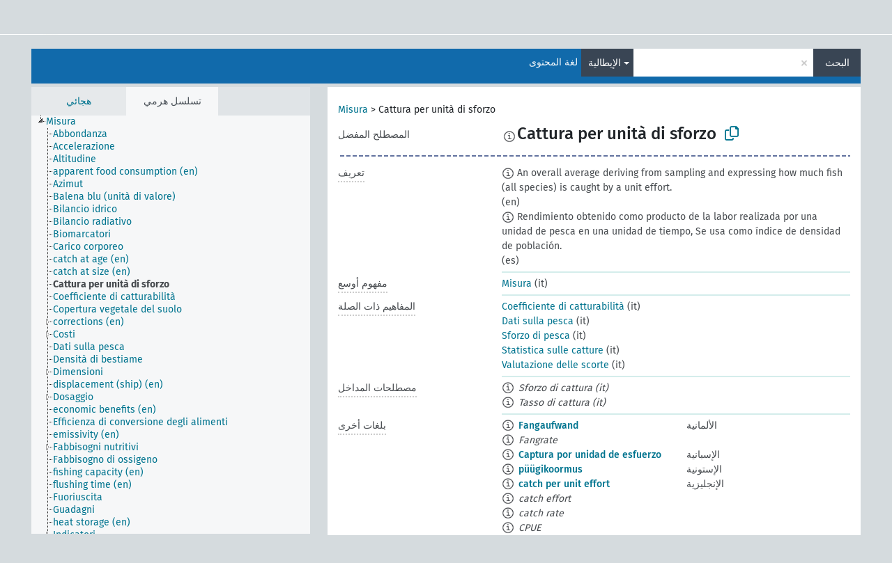

--- FILE ---
content_type: text/html; charset=UTF-8
request_url: https://agrovoc.fao.org/skosmosAsfa/asfa/ar/page/?clang=it&uri=http%3A%2F%2Faims.fao.org%2Faos%2Fagrovoc%2Fc_39ac18f7
body_size: 12351
content:
<!DOCTYPE html>
<html dir="ltr" lang="ar" prefix="og: https://ogp.me/ns#">
<head>
<base href="https://agrovoc.fao.org/skosmosAsfa/">
<link rel="shortcut icon" href="favicon.ico">
<meta http-equiv="X-UA-Compatible" content="IE=Edge">
<meta http-equiv="Content-Type" content="text/html; charset=UTF-8">
<meta name="viewport" content="width=device-width, initial-scale=1.0">
<meta name="format-detection" content="telephone=no">
<meta name="generator" content="Skosmos 2.18">
<meta name="title" content="Cattura per unità di sforzo - Asfa - asfa">
<meta property="og:title" content="Cattura per unità di sforzo - Asfa - asfa">
<meta name="description" content="Concept Cattura per unità di sforzo in vocabulary ">
<meta property="og:description" content="Concept Cattura per unità di sforzo in vocabulary ">
<link rel="canonical" href="https://agrovoc.fao.org/skosmosAsfa/asfa/ar/page/c_39ac18f7?clang=it">
<meta property="og:url" content="https://agrovoc.fao.org/skosmosAsfa/asfa/ar/page/c_39ac18f7?clang=it">
<meta property="og:type" content="website">
<meta property="og:site_name" content="asfa">
<link href="vendor/twbs/bootstrap/dist/css/bootstrap.min.css" media="screen, print" rel="stylesheet" type="text/css">
<link href="vendor/vakata/jstree/dist/themes/default/style.min.css" media="screen, print" rel="stylesheet" type="text/css">
<link href="vendor/davidstutz/bootstrap-multiselect/dist/css/bootstrap-multiselect.min.css" media="screen, print" rel="stylesheet" type="text/css">
<link href="resource/css/fira.css" media="screen, print" rel="stylesheet" type="text/css">
<link href="resource/fontawesome/css/fontawesome.css" media="screen, print" rel="stylesheet" type="text/css">
<link href="resource/fontawesome/css/regular.css" media="screen, print" rel="stylesheet" type="text/css">
<link href="resource/fontawesome/css/solid.css" media="screen, print" rel="stylesheet" type="text/css">
<link href="resource/css/styles.css" media="screen, print" rel="stylesheet" type="text/css">
<link href="resource/css/fao.css" media="screen, print" rel="stylesheet" type="text/css">

<title>Cattura per unità di sforzo - Asfa - asfa</title>
</head>
<body class="vocab-asfa">
  <noscript>
    <strong>We're sorry but Skosmos doesn't work properly without JavaScript enabled. Please enable it to continue.</strong>
  </noscript>
  <a id="skiptocontent" href="asfa/ar/page/?clang=it&amp;uri=http%3A%2F%2Faims.fao.org%2Faos%2Fagrovoc%2Fc_39ac18f7#maincontent">Skip to main</a>
  <div class="topbar-container topbar-white">
    <div class="topbar topbar-white">
      <div id="topbar-service-helper">
<a  class="service-ar" href="ar/?clang=it"><h1 id="service-name">Skosmos</h1></a>
</div>
<div id="topbar-language-navigation">
<div id="language" class="dropdown"><span class="navigation-font">|</span>
  <span class="navigation-font">لغة الواجهة:</span>
  <button type="button" class="btn btn-default dropdown-toggle navigation-font" data-bs-toggle="dropdown">العربية<span class="caret"></span></button>
  <ul class="dropdown-menu dropdown-menu-end">
          <li><a class="dropdown-item" id="language-en" class="versal" href="asfa/en/page/?clang=it&amp;uri=http%3A%2F%2Faims.fao.org%2Faos%2Fagrovoc%2Fc_39ac18f7"> English</a></li>
        <li><a class="dropdown-item" id="language-es" class="versal" href="asfa/es/page/?clang=it&amp;uri=http%3A%2F%2Faims.fao.org%2Faos%2Fagrovoc%2Fc_39ac18f7"> español</a></li>
        <li><a class="dropdown-item" id="language-fr" class="versal" href="asfa/fr/page/?clang=it&amp;uri=http%3A%2F%2Faims.fao.org%2Faos%2Fagrovoc%2Fc_39ac18f7"> français</a></li>
        <li><a class="dropdown-item" id="language-ru" class="versal" href="asfa/ru/page/?clang=it&amp;uri=http%3A%2F%2Faims.fao.org%2Faos%2Fagrovoc%2Fc_39ac18f7"> русский</a></li>
        <li><a class="dropdown-item" id="language-zh" class="versal" href="asfa/zh/page/?clang=it&amp;uri=http%3A%2F%2Faims.fao.org%2Faos%2Fagrovoc%2Fc_39ac18f7"> 中文</a></li>
      </ul>
</div>
<div id="navigation">
         <a href="http://www.fao.org/agrovoc/" class="navigation-font"> AGROVOC </a>
     <a href="ar/about?clang=it" id="navi2" class="navigation-font">
  حول  </a>
  <a href="asfa/ar/feedback?clang=it" id="navi3" class="navigation-font">
  التعليقات  </a>
  <span class="skosmos-tooltip-wrapper skosmos-tooltip t-bottom" id="navi4" tabindex="0" data-title="مرر مؤشر الفأرة فوق النص الموضوع أسفله خط منقط لعرض التعليمات حول الموقع. &#xa; &#xa; للبحث الاقتطاعي، الرجاء استخدام الرمز * كما هو الحال في *حيوان أو *براءة*. بالنسبة لنهاية كلمات البحث، سيتم اقتطاع البحث تلقائيًا، حتى إذا لم يتم إدخال رمز الاقتطاع يدويا: وهكذا، سيؤدي البحث عن قط إلى الحصول على نفس نتائج البحث عن قط*.">
    <span class="navigation-font">مساعدة</span>
  </span>
</div>
</div>

<!-- top-bar ENDS HERE -->

    </div>
  </div>
    <div class="headerbar">
    <div class="header-row"><div class="headerbar-coloured"></div><div class="header-left">
  <h1><a href="asfa/ar/?clang=it"></a></h1>
</div>
<div class="header-float">
      <h2 class="sr-only">البحث في المفردات</h2>
    <div class="search-vocab-text"><p>لغة المحتوى</p></div>
    <form class="navbar-form" role="search" name="text-search" action="asfa/ar/search">
    <input style="display: none" name="clang" value="it" id="lang-input">
    <div class="input-group">
      <div class="input-group-btn">
        <label class="sr-only" for="lang-dropdown-toggle">لغة المحتوى والبحث</label>
        <button type="button" class="btn btn-default dropdown-toggle" data-bs-toggle="dropdown" aria-expanded="false" id="lang-dropdown-toggle">الإيطالية<span class="caret"></span></button>
        <ul class="dropdown-menu" aria-labelledby="lang-dropdown-toggle">
                            <li><a class="dropdown-item" href="asfa/ar/page/c_39ac18f7?clang=de" class="lang-button" hreflang="de">الألمانية</a></li>
                    <li><a class="dropdown-item" href="asfa/ar/page/c_39ac18f7?clang=uk" class="lang-button" hreflang="uk">الأوكرانية</a></li>
                    <li><a class="dropdown-item" href="asfa/ar/page/c_39ac18f7?clang=es" class="lang-button" hreflang="es">الإسبانية</a></li>
                    <li><a class="dropdown-item" href="asfa/ar/page/c_39ac18f7?clang=et" class="lang-button" hreflang="et">الإستونية</a></li>
                    <li><a class="dropdown-item" href="asfa/ar/page/c_39ac18f7?clang=en" class="lang-button" hreflang="en">الإنجليزية</a></li>
                    <li><a class="dropdown-item" href="asfa/ar/page/c_39ac18f7?clang=it" class="lang-button" hreflang="it">الإيطالية</a></li>
                    <li><a class="dropdown-item" href="asfa/ar/page/c_39ac18f7?clang=pt" class="lang-button" hreflang="pt">البرتغالية</a></li>
                    <li><a class="dropdown-item" href="asfa/ar/page/c_39ac18f7?clang=pt-BR" class="lang-button" hreflang="pt-BR">البرتغالية (البرازيل)</a></li>
                    <li><a class="dropdown-item" href="asfa/ar/page/c_39ac18f7?clang=my" class="lang-button" hreflang="my">البورمية</a></li>
                    <li><a class="dropdown-item" href="asfa/ar/page/c_39ac18f7?clang=pl" class="lang-button" hreflang="pl">البولندية</a></li>
                    <li><a class="dropdown-item" href="asfa/ar/page/c_39ac18f7?clang=be" class="lang-button" hreflang="be">البيلاروسية</a></li>
                    <li><a class="dropdown-item" href="asfa/ar/page/c_39ac18f7?clang=th" class="lang-button" hreflang="th">التايلاندية</a></li>
                    <li><a class="dropdown-item" href="asfa/ar/page/c_39ac18f7?clang=tr" class="lang-button" hreflang="tr">التركية</a></li>
                    <li><a class="dropdown-item" href="asfa/ar/page/c_39ac18f7?clang=cs" class="lang-button" hreflang="cs">التشيكية</a></li>
                    <li><a class="dropdown-item" href="asfa/ar/page/c_39ac18f7?clang=te" class="lang-button" hreflang="te">التيلوغوية</a></li>
                    <li><a class="dropdown-item" href="asfa/ar/page/c_39ac18f7?clang=ka" class="lang-button" hreflang="ka">الجورجية</a></li>
                    <li><a class="dropdown-item" href="asfa/ar/page/c_39ac18f7?clang=km" class="lang-button" hreflang="km">الخميرية</a></li>
                    <li><a class="dropdown-item" href="asfa/ar/page/c_39ac18f7?clang=da" class="lang-button" hreflang="da">الدانمركية</a></li>
                    <li><a class="dropdown-item" href="asfa/ar/page/c_39ac18f7?clang=ru" class="lang-button" hreflang="ru">الروسية</a></li>
                    <li><a class="dropdown-item" href="asfa/ar/page/c_39ac18f7?clang=ro" class="lang-button" hreflang="ro">الرومانية</a></li>
                    <li><a class="dropdown-item" href="asfa/ar/page/c_39ac18f7?clang=sk" class="lang-button" hreflang="sk">السلوفاكية</a></li>
                    <li><a class="dropdown-item" href="asfa/ar/page/c_39ac18f7?clang=sw" class="lang-button" hreflang="sw">السواحلية</a></li>
                    <li><a class="dropdown-item" href="asfa/ar/page/c_39ac18f7?clang=sv" class="lang-button" hreflang="sv">السويدية</a></li>
                    <li><a class="dropdown-item" href="asfa/ar/page/c_39ac18f7?clang=sr" class="lang-button" hreflang="sr">الصربية</a></li>
                    <li><a class="dropdown-item" href="asfa/ar/page/c_39ac18f7?clang=zh" class="lang-button" hreflang="zh">الصينية</a></li>
                    <li><a class="dropdown-item" href="asfa/ar/page/c_39ac18f7" class="lang-button" hreflang="ar">العربية</a></li>
                    <li><a class="dropdown-item" href="asfa/ar/page/c_39ac18f7?clang=fa" class="lang-button" hreflang="fa">الفارسية</a></li>
                    <li><a class="dropdown-item" href="asfa/ar/page/c_39ac18f7?clang=fr" class="lang-button" hreflang="fr">الفرنسية</a></li>
                    <li><a class="dropdown-item" href="asfa/ar/page/c_39ac18f7?clang=fi" class="lang-button" hreflang="fi">الفنلندية</a></li>
                    <li><a class="dropdown-item" href="asfa/ar/page/c_39ac18f7?clang=vi" class="lang-button" hreflang="vi">الفيتنامية</a></li>
                    <li><a class="dropdown-item" href="asfa/ar/page/c_39ac18f7?clang=ca" class="lang-button" hreflang="ca">الكتالانية</a></li>
                    <li><a class="dropdown-item" href="asfa/ar/page/c_39ac18f7?clang=ko" class="lang-button" hreflang="ko">الكورية</a></li>
                    <li><a class="dropdown-item" href="asfa/ar/page/c_39ac18f7?clang=la" class="lang-button" hreflang="la">اللاتينية</a></li>
                    <li><a class="dropdown-item" href="asfa/ar/page/c_39ac18f7?clang=lo" class="lang-button" hreflang="lo">اللاوية</a></li>
                    <li><a class="dropdown-item" href="asfa/ar/page/c_39ac18f7?clang=ms" class="lang-button" hreflang="ms">الماليزية</a></li>
                    <li><a class="dropdown-item" href="asfa/ar/page/c_39ac18f7?clang=nb" class="lang-button" hreflang="nb">النرويجية بوكمال</a></li>
                    <li><a class="dropdown-item" href="asfa/ar/page/c_39ac18f7?clang=nn" class="lang-button" hreflang="nn">النرويجية نينورسك</a></li>
                    <li><a class="dropdown-item" href="asfa/ar/page/c_39ac18f7?clang=hi" class="lang-button" hreflang="hi">الهندية</a></li>
                    <li><a class="dropdown-item" href="asfa/ar/page/c_39ac18f7?clang=hu" class="lang-button" hreflang="hu">الهنغارية</a></li>
                    <li><a class="dropdown-item" href="asfa/ar/page/c_39ac18f7?clang=nl" class="lang-button" hreflang="nl">الهولندية</a></li>
                    <li><a class="dropdown-item" href="asfa/ar/page/c_39ac18f7?clang=ja" class="lang-button" hreflang="ja">اليابانية</a></li>
                    <li><a class="dropdown-item" href="asfa/ar/page/c_39ac18f7?clang=el" class="lang-button" hreflang="el">اليونانية</a></li>
                            <li>
            <a class="dropdown-item" href="asfa/ar/page/?uri=http://aims.fao.org/aos/agrovoc/c_39ac18f7&amp;clang=it&amp;anylang=on"
              class="lang-button" id="lang-button-all">أي لغة</a>
            <input name="anylang" type="checkbox">
          </li>
        </ul>
      </div><!-- /btn-group -->
      <label class="sr-only" for="search-field">أدخل مصطلح البحث</label>
      <input id="search-field" type="text" class="form-control" name="q" value="">
      <div class="input-group-btn">
        <label class="sr-only" for="search-all-button">إرسال البحث</label>
        <button id="search-all-button" type="submit" class="btn btn-primary">البحث</button>
      </div>
    </div>
      </form>
</div>
</div>  </div>
    <div class="main-container">
        <div id="sidebar">
          <div class="sidebar-buttons">
                <h2 class="sr-only">Sidebar listing: list and traverse vocabulary contents by a criterion</h2>
        <ul class="nav nav-tabs">
                                      <h3 class="sr-only">List vocabulary concepts alphabetically</h3>
                    <li id="alpha" class="nav-item"><a class="nav-link" href="asfa/ar/index?clang=it">هجائي</a></li>
                                                  <h3 class="sr-only">List vocabulary concepts hierarchically</h3>
                    <li id="hierarchy" class="nav-item">
            <a class="nav-link active" href="#" id="hier-trigger"
                        >تسلسل هرمي            </a>
          </li>
                                                </ul>
      </div>
      
            <h4 class="sr-only">Listing vocabulary concepts alphabetically</h4>
            <div class="sidebar-grey  concept-hierarchy">
        <div id="alphabetical-menu">
                  </div>
              </div>
        </div>
    
            <main id="maincontent" tabindex="-1">
            <div class="content">
        <div id="content-top"></div>
                     <h2 class="sr-only">Concept information</h2>
            <div class="concept-info">
      <div class="concept-main">
              <div class="row">
                                      <div class="crumb-path">
                        <a class="propertyvalue bread-crumb" href="asfa/ar/page/c_330493?clang=it">Misura</a><span class="bread-crumb"> > </span>
                                                <span class="bread-crumb propertylabel-pink">Cattura per unità di sforzo</span>
                                                </div>
                          </div>
            <div class="row property prop-preflabel"><div class="property-label property-label-pref"><h3 class="versal">
                                      المصطلح المفضل
                      </h3></div><div class="property-value-column"><span class="reified-property-value xl-pref-label tooltip-html"><img src="resource/pics/about.png"><div class="reified-tooltip tooltip-html-content"><p><span class="tooltip-prop">تاريخ الإنشاء</span>:
                <span class="versal">2022-05-06T14:29:39</span></p></div></span><span class="prefLabel" id="pref-label">Cattura per unità di sforzo</span>
                &nbsp;
        <button type="button" data-bs-toggle="tooltip" data-bs-placement="button" title="Copy to clipboard" class="btn btn-default btn-xs copy-clipboard" for="#pref-label"><span class="fa-regular fa-copy"></span></button></div><div class="col-md-12"><div class="preflabel-spacer"></div></div></div>
                       <div class="row property prop-skos_definition">
          <div class="property-label">
            <h3 class="versal               property-click skosmos-tooltip-wrapper skosmos-tooltip t-top" data-title="شرح كامل للمعنى المقصود لمفهوم
              ">
                              تعريف
                          </h3>
          </div>
          <div class="property-value-column"><div class="property-value-wrapper">
                <ul>
                     <li>
                                                                            <span class="versal reified-property-value tooltip-html">
                  <img alt="Information" src="resource/pics/about.png"> An overall average deriving from sampling and expressing how much fish (all species) is caught by a unit effort.
                  <div class="reified-tooltip tooltip-html-content"><p><span class="tooltip-prop">تاريخ الإنشاء</span>: <a href="">5/6/22</a></p><p><span class="tooltip-prop">آخر تعديل</span>: <a href="">5/6/22</a></p></div>
                </span>
                                                <span class="versal"> (en)</span>                                                      </li>
                     <li>
                                                                            <span class="versal reified-property-value tooltip-html">
                  <img alt="Information" src="resource/pics/about.png"> Rendimiento obtenido como producto de la labor realizada por una unidad de pesca en una unidad de tiempo, Se usa como índice de densidad de población.
                  <div class="reified-tooltip tooltip-html-content"><p><span class="tooltip-prop">تاريخ الإنشاء</span>: <a href="">4/17/23</a></p></div>
                </span>
                                                <span class="versal"> (es)</span>                                                      </li>
                </ul>
                </div></div></div>
                               <div class="row property prop-skos_broader">
          <div class="property-label">
            <h3 class="versal               property-click skosmos-tooltip-wrapper skosmos-tooltip t-top" data-title="مفهوم أوسع
              ">
                              مفهوم أوسع
                          </h3>
          </div>
          <div class="property-value-column"><div class="property-value-wrapper">
                <ul>
                     <li>
                                                                               <a href="asfa/ar/page/c_330493?clang=it"> Misura</a>
                                                <span class="versal"> (it)</span>                                                      </li>
                </ul>
                </div></div></div>
                               <div class="row property prop-skos_related">
          <div class="property-label">
            <h3 class="versal               property-click skosmos-tooltip-wrapper skosmos-tooltip t-top" data-title="المفاهيم المتعلقة بهذا المفهوم.
              ">
                              المفاهيم ذات الصلة
                          </h3>
          </div>
          <div class="property-value-column"><div class="property-value-wrapper">
                <ul>
                     <li>
                                                                               <a href="asfa/ar/page/c_6c0e24c5?clang=it"> Coefficiente di catturabilità</a>
                                                <span class="versal"> (it)</span>                                                      </li>
                     <li>
                                                                               <a href="asfa/ar/page/c_29788?clang=it"> Dati sulla pesca</a>
                                                <span class="versal"> (it)</span>                                                      </li>
                     <li>
                                                                               <a href="asfa/ar/page/c_24027?clang=it"> Sforzo di pesca</a>
                                                <span class="versal"> (it)</span>                                                      </li>
                     <li>
                                                                               <a href="asfa/ar/page/c_384449f5?clang=it"> Statistica sulle catture</a>
                                                <span class="versal"> (it)</span>                                                      </li>
                     <li>
                                                                               <a href="asfa/ar/page/c_24251?clang=it"> Valutazione delle scorte</a>
                                                <span class="versal"> (it)</span>                                                      </li>
                </ul>
                </div></div></div>
                               <div class="row property prop-skos_altLabel">
          <div class="property-label">
            <h3 class="versal               property-click skosmos-tooltip-wrapper skosmos-tooltip t-top" data-title="مصطلحات بديلة للمفهوم.
              ">
                              مصطلحات المداخل
                          </h3>
          </div>
          <div class="property-value-column"><div class="property-value-wrapper">
                <ul>
                     <li>
                                                                 <span class="reified-property-value xl-label tooltip-html">
                    <img alt="Information" src="resource/pics/about.png">
                    <div class="reified-tooltip tooltip-html-content">
                                          <p><span class="tooltip-prop">تاريخ الإنشاء</span>:
                        <span class="versal">2006-12-15T00:00:00Z</span>
                      </p>
                                          <p><span class="tooltip-prop">skos:notation</span>:
                        <span class="versal">29790</span>
                      </p>
                                        </div>
                  </span>
                                    <span class="replaced">Sforzo di cattura (it)</span>
                                      </li>
                     <li>
                                                                 <span class="reified-property-value xl-label tooltip-html">
                    <img alt="Information" src="resource/pics/about.png">
                    <div class="reified-tooltip tooltip-html-content">
                                          <p><span class="tooltip-prop">تاريخ الإنشاء</span>:
                        <span class="versal">2006-12-21T00:00:00Z</span>
                      </p>
                                          <p><span class="tooltip-prop">skos:notation</span>:
                        <span class="versal">29791</span>
                      </p>
                                        </div>
                  </span>
                                    <span class="replaced">Tasso di cattura (it)</span>
                                      </li>
                </ul>
                </div></div></div>
                                <div class="row property prop-other-languages">
        <div class="property-label"><h3 class="versal property-click skosmos-tooltip-wrapper skosmos-tooltip t-top" data-title="مصطلحات هذا المفهوم باللغات الأخرى." >بلغات أخرى</h3></div>
        <div class="property-value-column">
          <div class="property-value-wrapper">
            <ul>
                                          <li class="row other-languages first-of-language">
                <div class="col-6 versal versal-pref">
                                    <span class="reified-property-value xl-label tooltip-html">
                    <img alt="Information" src="resource/pics/about.png">
                    <div class="reified-tooltip tooltip-html-content">
                                                              <p><span class="tooltip-prop">تاريخ الإنشاء</span>:
                        <span class="versal">1997-03-11T00:00:00Z</span>
                      </p>
                                                                                  <p><span class="tooltip-prop">skos:notation</span>:
                        <span class="versal">29790</span>
                      </p>
                                                            </div>
                  </span>
                                                      <a href='asfa/ar/page/c_39ac18f7?clang=de' hreflang='de'>Fangaufwand</a>
                                  </div>
                <div class="col-6 versal"><p>الألمانية</p></div>
              </li>
                            <li class="row other-languages">
                <div class="col-6 versal replaced">
                                    <span class="reified-property-value xl-label tooltip-html">
                    <img alt="Information" src="resource/pics/about.png">
                    <div class="reified-tooltip tooltip-html-content">
                                                              <p><span class="tooltip-prop">تاريخ الإنشاء</span>:
                        <span class="versal">1997-03-11T00:00:00Z</span>
                      </p>
                                                                                  <p><span class="tooltip-prop">skos:notation</span>:
                        <span class="versal">29791</span>
                      </p>
                                                            </div>
                  </span>
                                    Fangrate
                                  </div>
                <div class="col-6 versal"></div>
              </li>
                                                        <li class="row other-languages first-of-language">
                <div class="col-6 versal versal-pref">
                                    <span class="reified-property-value xl-label tooltip-html">
                    <img alt="Information" src="resource/pics/about.png">
                    <div class="reified-tooltip tooltip-html-content">
                                                              <p><span class="tooltip-prop">تاريخ الإنشاء</span>:
                        <span class="versal">2022-05-06T14:28:10</span>
                      </p>
                                                            </div>
                  </span>
                                                      <a href='asfa/ar/page/c_39ac18f7?clang=es' hreflang='es'>Captura por unidad de esfuerzo</a>
                                  </div>
                <div class="col-6 versal"><p>الإسبانية</p></div>
              </li>
                                                        <li class="row other-languages first-of-language">
                <div class="col-6 versal versal-pref">
                                    <span class="reified-property-value xl-label tooltip-html">
                    <img alt="Information" src="resource/pics/about.png">
                    <div class="reified-tooltip tooltip-html-content">
                                                              <p><span class="tooltip-prop">تاريخ الإنشاء</span>:
                        <span class="versal">2020-09-17T13:36:41</span>
                      </p>
                                                            </div>
                  </span>
                                                      <a href='asfa/ar/page/c_39ac18f7?clang=et' hreflang='et'>püügikoormus</a>
                                  </div>
                <div class="col-6 versal"><p>الإستونية</p></div>
              </li>
                                                        <li class="row other-languages first-of-language">
                <div class="col-6 versal versal-pref">
                                    <span class="reified-property-value xl-label tooltip-html">
                    <img alt="Information" src="resource/pics/about.png">
                    <div class="reified-tooltip tooltip-html-content">
                                                              <p><span class="tooltip-prop">تاريخ الإنشاء</span>:
                        <span class="versal">2019-09-04T12:02:37</span>
                      </p>
                                                            </div>
                  </span>
                                                      <a href='asfa/ar/page/c_39ac18f7?clang=en' hreflang='en'>catch per unit effort</a>
                                  </div>
                <div class="col-6 versal"><p>الإنجليزية</p></div>
              </li>
                            <li class="row other-languages">
                <div class="col-6 versal replaced">
                                    <span class="reified-property-value xl-label tooltip-html">
                    <img alt="Information" src="resource/pics/about.png">
                    <div class="reified-tooltip tooltip-html-content">
                                                              <p><span class="tooltip-prop">تاريخ الإنشاء</span>:
                        <span class="versal">2019-09-04T12:02:37</span>
                      </p>
                                                                                  <p><span class="tooltip-prop">آخر تعديل</span>:
                        <span class="versal">2022-05-06T14:27:01</span>
                      </p>
                                                            </div>
                  </span>
                                    catch effort
                                  </div>
                <div class="col-6 versal"></div>
              </li>
                            <li class="row other-languages">
                <div class="col-6 versal replaced">
                                    <span class="reified-property-value xl-label tooltip-html">
                    <img alt="Information" src="resource/pics/about.png">
                    <div class="reified-tooltip tooltip-html-content">
                                                              <p><span class="tooltip-prop">تاريخ الإنشاء</span>:
                        <span class="versal">2019-09-04T12:02:37</span>
                      </p>
                                                            </div>
                  </span>
                                    catch rate
                                  </div>
                <div class="col-6 versal"></div>
              </li>
                            <li class="row other-languages">
                <div class="col-6 versal replaced">
                                    <span class="reified-property-value xl-label tooltip-html">
                    <img alt="Information" src="resource/pics/about.png">
                    <div class="reified-tooltip tooltip-html-content">
                                                              <p><span class="tooltip-prop">تاريخ الإنشاء</span>:
                        <span class="versal">2022-05-06T14:30:05</span>
                      </p>
                                                            </div>
                  </span>
                                    CPUE
                                  </div>
                <div class="col-6 versal"></div>
              </li>
                                                        <li class="row other-languages first-of-language">
                <div class="col-6 versal versal-pref">
                                    <span class="reified-property-value xl-label tooltip-html">
                    <img alt="Information" src="resource/pics/about.png">
                    <div class="reified-tooltip tooltip-html-content">
                                                              <p><span class="tooltip-prop">تاريخ الإنشاء</span>:
                        <span class="versal">1998-11-05T00:00:00Z</span>
                      </p>
                                                                                  <p><span class="tooltip-prop">آخر تعديل</span>:
                        <span class="versal">2021-06-16T21:24:42Z</span>
                      </p>
                                                                                  <p><span class="tooltip-prop">skos:notation</span>:
                        <span class="versal">29790</span>
                      </p>
                                                            </div>
                  </span>
                                                      <a href='asfa/ar/page/c_39ac18f7?clang=pt' hreflang='pt'>esforço de captura</a>
                                  </div>
                <div class="col-6 versal"><p>البرتغالية</p></div>
              </li>
                            <li class="row other-languages">
                <div class="col-6 versal replaced">
                                    <span class="reified-property-value xl-label tooltip-html">
                    <img alt="Information" src="resource/pics/about.png">
                    <div class="reified-tooltip tooltip-html-content">
                                                              <p><span class="tooltip-prop">تاريخ الإنشاء</span>:
                        <span class="versal">1998-08-04T00:00:00Z</span>
                      </p>
                                                                                  <p><span class="tooltip-prop">آخر تعديل</span>:
                        <span class="versal">2021-06-16T21:24:42Z</span>
                      </p>
                                                                                  <p><span class="tooltip-prop">skos:notation</span>:
                        <span class="versal">29791</span>
                      </p>
                                                            </div>
                  </span>
                                    índice de captura
                                  </div>
                <div class="col-6 versal"></div>
              </li>
                                                        <li class="row other-languages first-of-language">
                <div class="col-6 versal versal-pref">
                                    <span class="reified-property-value xl-label tooltip-html">
                    <img alt="Information" src="resource/pics/about.png">
                    <div class="reified-tooltip tooltip-html-content">
                                                              <p><span class="tooltip-prop">تاريخ الإنشاء</span>:
                        <span class="versal">2006-12-19T00:00:00Z</span>
                      </p>
                                                                                  <p><span class="tooltip-prop">skos:notation</span>:
                        <span class="versal">29790</span>
                      </p>
                                                            </div>
                  </span>
                                                      <a href='asfa/ar/page/c_39ac18f7?clang=pl' hreflang='pl'>Wysiłek połowowy</a>
                                  </div>
                <div class="col-6 versal"><p>البولندية</p></div>
              </li>
                            <li class="row other-languages">
                <div class="col-6 versal replaced">
                                    <span class="reified-property-value xl-label tooltip-html">
                    <img alt="Information" src="resource/pics/about.png">
                    <div class="reified-tooltip tooltip-html-content">
                                                              <p><span class="tooltip-prop">تاريخ الإنشاء</span>:
                        <span class="versal">2006-12-19T00:00:00Z</span>
                      </p>
                                                                                  <p><span class="tooltip-prop">skos:notation</span>:
                        <span class="versal">29792</span>
                      </p>
                                                            </div>
                  </span>
                                    Moc połowowa
                                  </div>
                <div class="col-6 versal"></div>
              </li>
                                                        <li class="row other-languages first-of-language">
                <div class="col-6 versal versal-pref">
                                    <span class="reified-property-value xl-label tooltip-html">
                    <img alt="Information" src="resource/pics/about.png">
                    <div class="reified-tooltip tooltip-html-content">
                                                              <p><span class="tooltip-prop">تاريخ الإنشاء</span>:
                        <span class="versal">2005-08-19T00:00:00Z</span>
                      </p>
                                                                                  <p><span class="tooltip-prop">skos:notation</span>:
                        <span class="versal">29790</span>
                      </p>
                                                            </div>
                  </span>
                                                      <a href='asfa/ar/page/c_39ac18f7?clang=th' hreflang='th'>ผลจับต่อหน่วยแรงงาน</a>
                                  </div>
                <div class="col-6 versal"><p>التايلاندية</p></div>
              </li>
                            <li class="row other-languages">
                <div class="col-6 versal replaced">
                                    <span class="reified-property-value xl-label tooltip-html">
                    <img alt="Information" src="resource/pics/about.png">
                    <div class="reified-tooltip tooltip-html-content">
                                                              <p><span class="tooltip-prop">تاريخ الإنشاء</span>:
                        <span class="versal">2005-08-19T00:00:00Z</span>
                      </p>
                                                                                  <p><span class="tooltip-prop">skos:notation</span>:
                        <span class="versal">29791</span>
                      </p>
                                                            </div>
                  </span>
                                    อัตราการจับ
                                  </div>
                <div class="col-6 versal"></div>
              </li>
                                                        <li class="row other-languages first-of-language">
                <div class="col-6 versal versal-pref">
                                    <span class="reified-property-value xl-label tooltip-html">
                    <img alt="Information" src="resource/pics/about.png">
                    <div class="reified-tooltip tooltip-html-content">
                                                              <p><span class="tooltip-prop">تاريخ الإنشاء</span>:
                        <span class="versal">2011-11-20T20:57:10Z</span>
                      </p>
                                                                                  <p><span class="tooltip-prop">آخر تعديل</span>:
                        <span class="versal">2014-07-03T19:11:45Z</span>
                      </p>
                                                                                  <p><span class="tooltip-prop">skos:notation</span>:
                        <span class="versal">29790</span>
                      </p>
                                                            </div>
                  </span>
                                                      <a href='asfa/ar/page/c_39ac18f7?clang=tr' hreflang='tr'>yakalama çabası</a>
                                  </div>
                <div class="col-6 versal"><p>التركية</p></div>
              </li>
                            <li class="row other-languages">
                <div class="col-6 versal replaced">
                                    <span class="reified-property-value xl-label tooltip-html">
                    <img alt="Information" src="resource/pics/about.png">
                    <div class="reified-tooltip tooltip-html-content">
                                                              <p><span class="tooltip-prop">تاريخ الإنشاء</span>:
                        <span class="versal">2011-11-20T20:57:10Z</span>
                      </p>
                                                                                  <p><span class="tooltip-prop">آخر تعديل</span>:
                        <span class="versal">2014-07-03T19:11:39Z</span>
                      </p>
                                                                                  <p><span class="tooltip-prop">skos:notation</span>:
                        <span class="versal">29791</span>
                      </p>
                                                            </div>
                  </span>
                                    av oranı
                                  </div>
                <div class="col-6 versal"></div>
              </li>
                                                        <li class="row other-languages first-of-language">
                <div class="col-6 versal versal-pref">
                                    <span class="reified-property-value xl-label tooltip-html">
                    <img alt="Information" src="resource/pics/about.png">
                    <div class="reified-tooltip tooltip-html-content">
                                                              <p><span class="tooltip-prop">تاريخ الإنشاء</span>:
                        <span class="versal">2022-05-06T14:29:40</span>
                      </p>
                                                            </div>
                  </span>
                                                      <a href='asfa/ar/page/c_39ac18f7?clang=ru' hreflang='ru'>улов на единицу усилия</a>
                                  </div>
                <div class="col-6 versal"><p>الروسية</p></div>
              </li>
                            <li class="row other-languages">
                <div class="col-6 versal replaced">
                                    <span class="reified-property-value xl-label tooltip-html">
                    <img alt="Information" src="resource/pics/about.png">
                    <div class="reified-tooltip tooltip-html-content">
                                                              <p><span class="tooltip-prop">تاريخ الإنشاء</span>:
                        <span class="versal">2009-02-17T00:00:00Z</span>
                      </p>
                                                                                  <p><span class="tooltip-prop">skos:notation</span>:
                        <span class="versal">29791</span>
                      </p>
                                                            </div>
                  </span>
                                    норма вылова
                                  </div>
                <div class="col-6 versal"></div>
              </li>
                            <li class="row other-languages">
                <div class="col-6 versal replaced">
                                    <span class="reified-property-value xl-label tooltip-html">
                    <img alt="Information" src="resource/pics/about.png">
                    <div class="reified-tooltip tooltip-html-content">
                                                              <p><span class="tooltip-prop">تاريخ الإنشاء</span>:
                        <span class="versal">2022-05-06T14:29:55</span>
                      </p>
                                                            </div>
                  </span>
                                    улов на единицу промыслового усилия
                                  </div>
                <div class="col-6 versal"></div>
              </li>
                                                        <li class="row other-languages first-of-language">
                <div class="col-6 versal versal-pref">
                                    <span class="reified-property-value xl-label tooltip-html">
                    <img alt="Information" src="resource/pics/about.png">
                    <div class="reified-tooltip tooltip-html-content">
                                                              <p><span class="tooltip-prop">تاريخ الإنشاء</span>:
                        <span class="versal">2024-10-19T11:55:13</span>
                      </p>
                                                            </div>
                  </span>
                                                      <a href='asfa/ar/page/c_39ac18f7?clang=sw' hreflang='sw'>kudaka kwa kila kitengo</a>
                                  </div>
                <div class="col-6 versal"><p>السواحلية</p></div>
              </li>
                                                        <li class="row other-languages first-of-language">
                <div class="col-6 versal versal-pref">
                                    <span class="reified-property-value xl-label tooltip-html">
                    <img alt="Information" src="resource/pics/about.png">
                    <div class="reified-tooltip tooltip-html-content">
                                                              <p><span class="tooltip-prop">تاريخ الإنشاء</span>:
                        <span class="versal">2022-05-06T14:29:40</span>
                      </p>
                                                            </div>
                  </span>
                                                      <a href='asfa/ar/page/c_39ac18f7?clang=zh' hreflang='zh'>单位努力量渔获量</a>
                                  </div>
                <div class="col-6 versal"><p>الصينية</p></div>
              </li>
                            <li class="row other-languages">
                <div class="col-6 versal replaced">
                                    <span class="reified-property-value xl-label tooltip-html">
                    <img alt="Information" src="resource/pics/about.png">
                    <div class="reified-tooltip tooltip-html-content">
                                                              <p><span class="tooltip-prop">تاريخ الإنشاء</span>:
                        <span class="versal">2002-12-12T00:00:00Z</span>
                      </p>
                                                                                  <p><span class="tooltip-prop">skos:notation</span>:
                        <span class="versal">29791</span>
                      </p>
                                                            </div>
                  </span>
                                    渔获率
                                  </div>
                <div class="col-6 versal"></div>
              </li>
                            <li class="row other-languages">
                <div class="col-6 versal replaced">
                                    <span class="reified-property-value xl-label tooltip-html">
                    <img alt="Information" src="resource/pics/about.png">
                    <div class="reified-tooltip tooltip-html-content">
                                                              <p><span class="tooltip-prop">تاريخ الإنشاء</span>:
                        <span class="versal">2002-12-12T00:00:00Z</span>
                      </p>
                                                                                  <p><span class="tooltip-prop">skos:notation</span>:
                        <span class="versal">29790</span>
                      </p>
                                                            </div>
                  </span>
                                    渔获努力量
                                  </div>
                <div class="col-6 versal"></div>
              </li>
                                                        <li class="row other-languages first-of-language">
                <div class="col-6 versal versal-pref">
                                    <span class="reified-property-value xl-label tooltip-html">
                    <img alt="Information" src="resource/pics/about.png">
                    <div class="reified-tooltip tooltip-html-content">
                                                              <p><span class="tooltip-prop">تاريخ الإنشاء</span>:
                        <span class="versal">2022-05-06T14:27:48</span>
                      </p>
                                                            </div>
                  </span>
                                                      <a href='asfa/ar/page/c_39ac18f7' hreflang='ar'>لمصيد لكل وحدة جهد</a>
                                  </div>
                <div class="col-6 versal"><p>العربية</p></div>
              </li>
                                                        <li class="row other-languages first-of-language">
                <div class="col-6 versal versal-pref">
                                    <span class="reified-property-value xl-label tooltip-html">
                    <img alt="Information" src="resource/pics/about.png">
                    <div class="reified-tooltip tooltip-html-content">
                                                              <p><span class="tooltip-prop">تاريخ الإنشاء</span>:
                        <span class="versal">2007-04-20T00:00:00Z</span>
                      </p>
                                                                                  <p><span class="tooltip-prop">skos:notation</span>:
                        <span class="versal">29790</span>
                      </p>
                                                            </div>
                  </span>
                                                      <a href='asfa/ar/page/c_39ac18f7?clang=fa' hreflang='fa'>تلاش صید</a>
                                  </div>
                <div class="col-6 versal"><p>الفارسية</p></div>
              </li>
                            <li class="row other-languages">
                <div class="col-6 versal replaced">
                                    <span class="reified-property-value xl-label tooltip-html">
                    <img alt="Information" src="resource/pics/about.png">
                    <div class="reified-tooltip tooltip-html-content">
                                                              <p><span class="tooltip-prop">تاريخ الإنشاء</span>:
                        <span class="versal">2007-04-20T00:00:00Z</span>
                      </p>
                                                                                  <p><span class="tooltip-prop">skos:notation</span>:
                        <span class="versal">29791</span>
                      </p>
                                                            </div>
                  </span>
                                    نرخ صيد
                                  </div>
                <div class="col-6 versal"></div>
              </li>
                                                        <li class="row other-languages first-of-language">
                <div class="col-6 versal versal-pref">
                                    <span class="reified-property-value xl-label tooltip-html">
                    <img alt="Information" src="resource/pics/about.png">
                    <div class="reified-tooltip tooltip-html-content">
                                                              <p><span class="tooltip-prop">تاريخ الإنشاء</span>:
                        <span class="versal">2022-05-06T14:29:39</span>
                      </p>
                                                            </div>
                  </span>
                                                      <a href='asfa/ar/page/c_39ac18f7?clang=fr' hreflang='fr'>capture par unité d&#039;effort</a>
                                  </div>
                <div class="col-6 versal"><p>الفرنسية</p></div>
              </li>
                            <li class="row other-languages">
                <div class="col-6 versal replaced">
                                    <span class="reified-property-value xl-label tooltip-html">
                    <img alt="Information" src="resource/pics/about.png">
                    <div class="reified-tooltip tooltip-html-content">
                                                              <p><span class="tooltip-prop">تاريخ الإنشاء</span>:
                        <span class="versal">2022-05-06T14:30:26</span>
                      </p>
                                                            </div>
                  </span>
                                    prises par unité d&#039;effort
                                  </div>
                <div class="col-6 versal"></div>
              </li>
                                                        <li class="row other-languages first-of-language">
                <div class="col-6 versal versal-pref">
                                    <span class="reified-property-value xl-label tooltip-html">
                    <img alt="Information" src="resource/pics/about.png">
                    <div class="reified-tooltip tooltip-html-content">
                                                              <p><span class="tooltip-prop">تاريخ الإنشاء</span>:
                        <span class="versal">2005-12-16T00:00:00Z</span>
                      </p>
                                                                                  <p><span class="tooltip-prop">skos:notation</span>:
                        <span class="versal">29791</span>
                      </p>
                                                            </div>
                  </span>
                                                      <a href='asfa/ar/page/c_39ac18f7?clang=lo' hreflang='lo'>ອັດຕາການຈັບທາງປະມົງ</a>
                                  </div>
                <div class="col-6 versal"><p>اللاوية</p></div>
              </li>
                                                        <li class="row other-languages first-of-language">
                <div class="col-6 versal versal-pref">
                                    <span class="reified-property-value xl-label tooltip-html">
                    <img alt="Information" src="resource/pics/about.png">
                    <div class="reified-tooltip tooltip-html-content">
                                                              <p><span class="tooltip-prop">تاريخ الإنشاء</span>:
                        <span class="versal">2023-04-28T11:02:52</span>
                      </p>
                                                            </div>
                  </span>
                                                      <a href='asfa/ar/page/c_39ac18f7?clang=nb' hreflang='nb'>fangst per innsatsenhet</a>
                                  </div>
                <div class="col-6 versal"><p>النرويجية بوكمال</p></div>
              </li>
                                                        <li class="row other-languages first-of-language">
                <div class="col-6 versal versal-pref">
                                    <span class="reified-property-value xl-label tooltip-html">
                    <img alt="Information" src="resource/pics/about.png">
                    <div class="reified-tooltip tooltip-html-content">
                                                              <p><span class="tooltip-prop">تاريخ الإنشاء</span>:
                        <span class="versal">1990-02-14T00:00:00Z</span>
                      </p>
                                                                                  <p><span class="tooltip-prop">skos:notation</span>:
                        <span class="versal">29790</span>
                      </p>
                                                            </div>
                  </span>
                                                      <a href='asfa/ar/page/c_39ac18f7?clang=hi' hreflang='hi'>अन्तवर्ती प्रयास</a>
                                  </div>
                <div class="col-6 versal"><p>الهندية</p></div>
              </li>
                                                        <li class="row other-languages first-of-language">
                <div class="col-6 versal versal-pref">
                                    <span class="reified-property-value xl-label tooltip-html">
                    <img alt="Information" src="resource/pics/about.png">
                    <div class="reified-tooltip tooltip-html-content">
                                                              <p><span class="tooltip-prop">تاريخ الإنشاء</span>:
                        <span class="versal">2006-12-06T00:00:00Z</span>
                      </p>
                                                                                  <p><span class="tooltip-prop">skos:notation</span>:
                        <span class="versal">29790</span>
                      </p>
                                                            </div>
                  </span>
                                                      <a href='asfa/ar/page/c_39ac18f7?clang=hu' hreflang='hu'>fogási erõkifejtés</a>
                                  </div>
                <div class="col-6 versal"><p>الهنغارية</p></div>
              </li>
                            <li class="row other-languages">
                <div class="col-6 versal replaced">
                                    <span class="reified-property-value xl-label tooltip-html">
                    <img alt="Information" src="resource/pics/about.png">
                    <div class="reified-tooltip tooltip-html-content">
                                                              <p><span class="tooltip-prop">تاريخ الإنشاء</span>:
                        <span class="versal">2006-12-06T00:00:00Z</span>
                      </p>
                                                                                  <p><span class="tooltip-prop">skos:notation</span>:
                        <span class="versal">29791</span>
                      </p>
                                                            </div>
                  </span>
                                    fogási arány
                                  </div>
                <div class="col-6 versal"></div>
              </li>
                                                        <li class="row other-languages first-of-language">
                <div class="col-6 versal versal-pref">
                                    <span class="reified-property-value xl-label tooltip-html">
                    <img alt="Information" src="resource/pics/about.png">
                    <div class="reified-tooltip tooltip-html-content">
                                                              <p><span class="tooltip-prop">تاريخ الإنشاء</span>:
                        <span class="versal">2005-08-09T00:00:00Z</span>
                      </p>
                                                                                  <p><span class="tooltip-prop">skos:notation</span>:
                        <span class="versal">29790</span>
                      </p>
                                                            </div>
                  </span>
                                                      <a href='asfa/ar/page/c_39ac18f7?clang=ja' hreflang='ja'>漁獲努力</a>
                                  </div>
                <div class="col-6 versal"><p>اليابانية</p></div>
              </li>
                            <li class="row other-languages">
                <div class="col-6 versal replaced">
                                    <span class="reified-property-value xl-label tooltip-html">
                    <img alt="Information" src="resource/pics/about.png">
                    <div class="reified-tooltip tooltip-html-content">
                                                              <p><span class="tooltip-prop">تاريخ الإنشاء</span>:
                        <span class="versal">2005-08-09T00:00:00Z</span>
                      </p>
                                                                                  <p><span class="tooltip-prop">skos:notation</span>:
                        <span class="versal">29791</span>
                      </p>
                                                            </div>
                  </span>
                                    漁獲率
                                  </div>
                <div class="col-6 versal"></div>
              </li>
                                        </ul>
          </div>
        </div>
      </div>
              <div class="row property prop-uri">
            <div class="property-label"><h3 class="versal">URI</h3></div>
            <div class="property-value-column">
                <div class="property-value-wrapper">
                    <span class="versal uri-input-box" id="uri-input-box">http://aims.fao.org/aos/agrovoc/c_39ac18f7</span>
                    <button type="button" data-bs-toggle="tooltip" data-bs-placement="button" title="Copy to clipboard" class="btn btn-default btn-xs copy-clipboard" for="#uri-input-box">
                      <span class="fa-regular fa-copy"></span>
                    </button>
                </div>
            </div>
        </div>
        <div class="row">
            <div class="property-label"><h3 class="versal">تحميل هذا المفهوم:</h3></div>
            <div class="property-value-column">
<span class="versal concept-download-links"><a href="rest/v1/asfa/data?uri=http%3A%2F%2Faims.fao.org%2Faos%2Fagrovoc%2Fc_39ac18f7&amp;format=application/rdf%2Bxml">RDF/XML</a>
          <a href="rest/v1/asfa/data?uri=http%3A%2F%2Faims.fao.org%2Faos%2Fagrovoc%2Fc_39ac18f7&amp;format=text/turtle">
            TURTLE</a>
          <a href="rest/v1/asfa/data?uri=http%3A%2F%2Faims.fao.org%2Faos%2Fagrovoc%2Fc_39ac18f7&amp;format=application/ld%2Bjson">JSON-LD</a>
        </span><span class="versal date-info">تاريخ الإنشاء 4‏/9‏/2019, آخر تعديل 26‏/2‏/2025</span>            </div>
        </div>
      </div>
      <!-- appendix / concept mapping properties -->
      <div
          class="concept-appendix hidden"
          data-concept-uri="http://aims.fao.org/aos/agrovoc/c_39ac18f7"
          data-concept-type="skos:Concept"
          >
      </div>
    </div>
    
  

<template id="property-mappings-template">
    {{#each properties}}
    <div class="row{{#ifDeprecated concept.type 'skosext:DeprecatedConcept'}} deprecated{{/ifDeprecated}} property prop-{{ id }}">
        <div class="property-label"><h3 class="versal{{#ifNotInDescription type description}} property-click skosmos-tooltip-wrapper skosmos-tooltip t-top" data-title="{{ description }}{{/ifNotInDescription}}">{{label}}</h3></div>
        <div class="property-value-column">
            {{#each values }} {{! loop through ConceptPropertyValue objects }}
            {{#if prefLabel }}
            <div class="row">
                <div class="col-5">
                    <a class="versal" href="{{hrefLink}}">{{#if notation }}<span class="versal">{{ notation }} </span>{{/if}}{{ prefLabel }}</a>
                    {{#ifDifferentLabelLang lang }}<span class="propertyvalue"> ({{ lang }})</span>{{/ifDifferentLabelLang}}
                </div>
                {{#if vocabName }}
                    <span class="appendix-vocab-label col-7">{{ vocabName }}</span>
                {{/if}}
            </div>
            {{/if}}
            {{/each}}
        </div>
    </div>
    {{/each}}
</template>

        <div id="content-bottom"></div>
      </div>
    </main>
            <footer id="footer"></footer>
  </div>
  <script>
<!-- translations needed in javascript -->
var noResultsTranslation = "لا توجد نتائج";
var loading_text = "جار تحميل المزيد من العناصر";
var loading_failed_text = "Error: Loading more items failed!";
var loading_retry_text = "Retry";
var jstree_loading = "جار التحميل ...";
var results_disp = "كافة%d النتائج معروضة";
var all_vocabs  = "من الكل";
var n_selected = "محدَّد";
var missing_value = "القيمة مطلوبة ولا يمكن أن تترك فارغة";
var expand_paths = "عرض جميع الـ # مسارات";
var expand_propvals = "show all # values";
var hiertrans = "تسلسل هرمي";
var depr_trans = "Deprecated concept";
var sr_only_translations = {
  hierarchy_listing: "Hierarchical listing of vocabulary concepts",
  groups_listing: "Hierarchical listing of vocabulary concepts and groupings",
};

<!-- variables passed through to javascript -->
var lang = "ar";
var content_lang = "it";
var vocab = "asfa";
var uri = "http://aims.fao.org/aos/agrovoc/c_39ac18f7";
var prefLabels = [{"lang": "it","label": "Cattura per unità di sforzo"}];
var uriSpace = "http://aims.fao.org/aos/agrovoc/";
var showNotation = true;
var sortByNotation = null;
var languageOrder = ["it","en","de","uk","es","et","pt","pt-BR","my","pl","be","th","tr","cs","te","ka","km","da","ru","ro","sk","sw","sv","sr","zh","ar","fa","fr","fi","vi","ca","ko","la","lo","ms","nb","nn","hi","hu","nl","ja","el"];
var vocShortName = "Asfa";
var explicitLangCodes = true;
var pluginParameters = [];
</script>

<script type="application/ld+json">
{"@context":{"skos":"http://www.w3.org/2004/02/skos/core#","isothes":"http://purl.org/iso25964/skos-thes#","rdfs":"http://www.w3.org/2000/01/rdf-schema#","owl":"http://www.w3.org/2002/07/owl#","dct":"http://purl.org/dc/terms/","dc11":"http://purl.org/dc/elements/1.1/","uri":"@id","type":"@type","lang":"@language","value":"@value","graph":"@graph","label":"rdfs:label","prefLabel":"skos:prefLabel","altLabel":"skos:altLabel","hiddenLabel":"skos:hiddenLabel","broader":"skos:broader","narrower":"skos:narrower","related":"skos:related","inScheme":"skos:inScheme","schema":"http://schema.org/","wd":"http://www.wikidata.org/entity/","wdt":"http://www.wikidata.org/prop/direct/","asfa":"http://aims.fao.org/aos/agrovoc/"},"graph":[{"uri":"asfa:c_24027","type":"skos:Concept","prefLabel":[{"lang":"vi","value":"hiệu quả khai thác"},{"lang":"ro","value":"efort de pescuit"},{"lang":"sw","value":"juhudi za uvuvi"},{"lang":"ar","value":"عمليات الصيد"},{"lang":"te","value":"చేపలు పట్టే యత్నము"},{"lang":"tr","value":"avlanma çabası"},{"lang":"zh","value":"捕捞努力量"},{"lang":"th","value":"การลงแรงทำการประมง"},{"lang":"cs","value":"změřitelná rybolovná aktivita"},{"lang":"de","value":"Fischereiaufwand"},{"lang":"en","value":"fishing effort"},{"lang":"es","value":"Esfuerzo pesquero"},{"lang":"fa","value":"تلاش صیادی"},{"lang":"fr","value":"effort de pêche"},{"lang":"hi","value":"मछली पकड़ने का प्रयत्न"},{"lang":"it","value":"Sforzo di pesca"},{"lang":"ja","value":"漁獲努力量"},{"lang":"ko","value":"어획노력"},{"lang":"lo","value":"ການອອກແຮງເຮັດປະມົງ"},{"lang":"pl","value":"Nakłady połowowe"},{"lang":"pt","value":"esforço de pesca"},{"lang":"ru","value":"промысловое усилие"},{"lang":"sk","value":"rybolovná aktivita"}]},{"uri":"asfa:c_24251","type":"skos:Concept","prefLabel":[{"lang":"be","value":"ацэнка прамысловых запасаў"},{"lang":"sw","value":"tathmini ya hisa"},{"lang":"pt-BR","value":"avaliação de estoque"},{"lang":"zh","value":"种群评估"},{"lang":"sr","value":"процена залиха"},{"lang":"es","value":"Evaluación de poblaciones"},{"lang":"nb","value":"bestandsvurdering"},{"lang":"uk","value":"оцінка промислових запасів"},{"lang":"et","value":"varude hindamine"},{"lang":"ru","value":"оценка промысловых запасов"},{"lang":"tr","value":"stok değerlendirme"},{"lang":"ar","value":"تقدير المخزون"},{"lang":"cs","value":"hodnocení obsádky"},{"lang":"de","value":"Prüfung der Fischvorkommen"},{"lang":"en","value":"stock assessment"},{"lang":"fa","value":"ارزیابی اندوخته"},{"lang":"fr","value":"évaluation des stocks"},{"lang":"hi","value":"भंडार निर्धारण"},{"lang":"hu","value":"állománybecslés"},{"lang":"it","value":"Valutazione delle scorte"},{"lang":"ja","value":"資源評価、資産評価"},{"lang":"lo","value":"ການປະເມີນຜະລິດຕະຜົນ"},{"lang":"pl","value":"Ocena zapasów"},{"lang":"pt","value":"avaliação de populações (peixes)"},{"lang":"sk","value":"hodnotenie obsádky"},{"lang":"th","value":"การประเมินผลผลิต"}]},{"uri":"asfa:c_29788","type":"skos:Concept","prefLabel":[{"lang":"be","value":"даныя па рыбнай гаспадарцы"},{"lang":"sw","value":"data za uvuvi"},{"lang":"es","value":"Datos pesqueros"},{"lang":"te","value":"మత్స్య డేటాంశాలు"},{"lang":"tr","value":"balıkçılık verisi"},{"lang":"zh","value":"渔业资料"},{"lang":"th","value":"ข้อมูลทางการประมง"},{"lang":"ar","value":"بيانات مصايد الأسماك"},{"lang":"cs","value":"rybářské údaje"},{"lang":"de","value":"Fischereidaten"},{"lang":"en","value":"fishery data"},{"lang":"fa","value":"داده‌های آبزی‌پروری"},{"lang":"fr","value":"données sur les pêches"},{"lang":"hi","value":"मत्स्यपालन आँकड़े"},{"lang":"hu","value":"halászati adat"},{"lang":"it","value":"Dati sulla pesca"},{"lang":"ja","value":"漁獲データ"},{"lang":"lo","value":"ຂໍ້ມູນດ້ານການປະມົງ"},{"lang":"pl","value":"Dane połowowe"},{"lang":"pt","value":"dado da pesca"},{"lang":"ru","value":"данные по рыбному хозяйству"},{"lang":"sk","value":"údaje o rybárstve"}]},{"uri":"asfa:c_330493","type":"skos:Concept","narrower":{"uri":"asfa:c_39ac18f7"},"prefLabel":[{"lang":"ru","value":"показатели"},{"lang":"nn","value":"måleining"},{"lang":"vi","value":"thuốc đỏ"},{"lang":"pt-BR","value":"medidas"},{"lang":"be","value":"мера"},{"lang":"es","value":"Medida"},{"lang":"sw","value":"kupima"},{"lang":"en","value":"measure"},{"lang":"ko","value":"측도"},{"lang":"cs","value":"měření"},{"lang":"tr","value":"ölçü"},{"lang":"de","value":"Maß"},{"lang":"it","value":"Misura"},{"lang":"uk","value":"міра"},{"lang":"sv","value":"mått"},{"lang":"sr","value":"мера"},{"lang":"sk","value":"miera"},{"lang":"nb","value":"målenhet"},{"lang":"fr","value":"mesure"},{"lang":"ar","value":"مِقْيَاس"},{"lang":"zh","value":"测量单位"}]},{"uri":"asfa:c_384449f5","type":"skos:Concept","prefLabel":[{"lang":"sw","value":"takwimu za mitego"},{"lang":"es","value":"Estadística de captura"},{"lang":"ar","value":"احصاءات المصيد"},{"lang":"uk","value":"статистика вилову"},{"lang":"cs","value":"statistiky odlovů"},{"lang":"tr","value":"avcılık istatistikleri"},{"lang":"zh","value":"渔获量统计"},{"lang":"ru","value":"статистика уловов"},{"lang":"it","value":"Statistica sulle catture"},{"lang":"fr","value":"statistiques de captures"},{"lang":"en","value":"catch statistics"}],"related":{"uri":"asfa:c_39ac18f7"}},{"uri":"asfa:c_39ac18f7","type":"skos:Concept","dct:created":{"type":"http://www.w3.org/2001/XMLSchema#dateTime","value":"2019-09-04T12:02:37"},"dct:modified":{"type":"http://www.w3.org/2001/XMLSchema#dateTime","value":"2025-02-26T09:12:11"},"altLabel":[{"lang":"fr","value":"prises par unité d'effort"},{"lang":"en","value":"CPUE"},{"lang":"ru","value":"улов на единицу промыслового усилия"},{"lang":"en","value":"catch rate"},{"lang":"en","value":"catch effort"},{"lang":"tr","value":"av oranı"},{"lang":"zh","value":"渔获率"},{"lang":"zh","value":"渔获努力量"},{"lang":"th","value":"อัตราการจับ"},{"lang":"ru","value":"норма вылова"},{"lang":"pt","value":"índice de captura"},{"lang":"pl","value":"Moc połowowa"},{"lang":"ja","value":"漁獲率"},{"lang":"it","value":"Tasso di cattura"},{"lang":"it","value":"Sforzo di cattura"},{"lang":"hu","value":"fogási arány"},{"lang":"fa","value":"نرخ صيد"},{"lang":"de","value":"Fangrate"}],"broader":{"uri":"asfa:c_330493"},"skos:definition":[{"uri":"asfa:xDef_41643d80"},{"uri":"asfa:xDef_f5606c67"}],"inScheme":{"uri":"asfa:conceptScheme_7a97495f"},"prefLabel":[{"lang":"sw","value":"kudaka kwa kila kitengo"},{"lang":"nb","value":"fangst per innsatsenhet"},{"lang":"zh","value":"单位努力量渔获量"},{"lang":"ru","value":"улов на единицу усилия"},{"lang":"it","value":"Cattura per unità di sforzo"},{"lang":"fr","value":"capture par unité d'effort"},{"lang":"de","value":"Fangaufwand"},{"lang":"fa","value":"تلاش صید"},{"lang":"hi","value":"अन्तवर्ती प्रयास"},{"lang":"hu","value":"fogási erõkifejtés"},{"lang":"ja","value":"漁獲努力"},{"lang":"lo","value":"ອັດຕາການຈັບທາງປະມົງ"},{"lang":"pl","value":"Wysiłek połowowy"},{"lang":"pt","value":"esforço de captura"},{"lang":"th","value":"ผลจับต่อหน่วยแรงงาน"},{"lang":"tr","value":"yakalama çabası"},{"lang":"en","value":"catch per unit effort"},{"lang":"et","value":"püügikoormus"},{"lang":"ar","value":"لمصيد لكل وحدة جهد"},{"lang":"es","value":"Captura por unidad de esfuerzo"}],"related":[{"uri":"asfa:c_6c0e24c5"},{"uri":"asfa:c_384449f5"},{"uri":"asfa:c_29788"},{"uri":"asfa:c_24251"},{"uri":"asfa:c_24027"}],"skos:scopeNote":{"lang":"en","value":"Catch per unit of effort (CPUE) is often considered an index of fish biomass (or abundance). Sometimes referred to as catch rate. CPUE may be used as a measure of economic efficiency of fishing as well as an index of fish abundance. "},"http://www.w3.org/2008/05/skos-xl#altLabel":[{"uri":"asfa:xl_fr_f72087c7"},{"uri":"asfa:xl_en_75484308"},{"uri":"asfa:xl_ru_f5c4e6f8"},{"uri":"asfa:xl_en_48fedaff"},{"uri":"asfa:xl_en_14f3e0ee"},{"uri":"asfa:xl_tr_29791_1321793830974"},{"uri":"asfa:xl_zh_1299523155621"},{"uri":"asfa:xl_zh_1299523153957"},{"uri":"asfa:xl_th_1299523155093"},{"uri":"asfa:xl_ru_1299523156297"},{"uri":"asfa:xl_pt_1299523155944"},{"uri":"asfa:xl_pl_1299523158305"},{"uri":"asfa:xl_ja_1299523156716"},{"uri":"asfa:xl_it_1299523155726"},{"uri":"asfa:xl_it_1299523154035"},{"uri":"asfa:xl_hu_1299523155834"},{"uri":"asfa:xl_fa_1299523154885"},{"uri":"asfa:xl_de_1299523156832"}],"http://www.w3.org/2008/05/skos-xl#prefLabel":[{"uri":"asfa:xl_sw_448418a8"},{"uri":"asfa:xl_nb_0bb3df0f"},{"uri":"asfa:xl_zh_b82ff21a"},{"uri":"asfa:xl_ru_a7227ffc"},{"uri":"asfa:xl_it_f2a548a1"},{"uri":"asfa:xl_fr_650b6f34"},{"uri":"asfa:xl_es_02deca94"},{"uri":"asfa:xl_ar_39ab4971"},{"uri":"asfa:xl_et_b560c768"},{"uri":"asfa:xl_en_d17d88f4"},{"uri":"asfa:xl_tr_29790_1321793830791"},{"uri":"asfa:xl_th_1299523153736"},{"uri":"asfa:xl_pt_1299523154197"},{"uri":"asfa:xl_pl_1299523154278"},{"uri":"asfa:xl_lo_1299523155307"},{"uri":"asfa:xl_ja_1299523154695"},{"uri":"asfa:xl_hu_1299523154117"},{"uri":"asfa:xl_hi_1299523153666"},{"uri":"asfa:xl_fa_1299523153594"},{"uri":"asfa:xl_de_1299523154788"}]},{"uri":"asfa:c_6c0e24c5","type":"skos:Concept","prefLabel":[{"lang":"ro","value":"capturabilitate"},{"lang":"sw","value":"uwezo wa kukamata"},{"lang":"ar","value":"معامل القابلية للصيد"},{"lang":"de","value":"Fangbarkeit"},{"lang":"tr","value":"avlanabilirlik"},{"lang":"es","value":"Coeficiente de capturabilidad"},{"lang":"it","value":"Coefficiente di catturabilità"},{"lang":"zh","value":"可捕性"},{"lang":"ru","value":"уловистость"},{"lang":"fr","value":"capturabilité"},{"lang":"en","value":"catchability"}],"related":{"uri":"asfa:c_39ac18f7"}},{"uri":"asfa:conceptScheme_7a97495f","type":"skos:ConceptScheme","prefLabel":{"lang":"en","value":"ASFA"}},{"uri":"asfa:xDef_41643d80","http://art.uniroma2.it/ontologies/vocbench#hasSource":"Elissetche, J. comp. 1996. Glosario de términos de uso frecuente en el sector pesquero. Valparaíso:  Oficina regional de la FAO para América Latina y el Caribe; Servicio Nacional de pesca. 334 p.","dct:created":{"type":"http://www.w3.org/2001/XMLSchema#dateTime","value":"2023-04-17T16:27:53"},"http://www.w3.org/1999/02/22-rdf-syntax-ns#value":{"lang":"es","value":"Rendimiento obtenido como producto de la labor realizada por una unidad de pesca en una unidad de tiempo, Se usa como índice de densidad de población."}},{"uri":"asfa:xDef_f5606c67","http://art.uniroma2.it/ontologies/vocbench#hasSource":"Sample-Based Fishery Surveys - A Technical Handbook, FAO, 2002 (http://www.fao.org/3/Y2790E/y2790e03.htm).","dct:created":{"type":"http://www.w3.org/2001/XMLSchema#dateTime","value":"2022-05-06T14:23:33"},"dct:modified":{"type":"http://www.w3.org/2001/XMLSchema#dateTime","value":"2022-05-06T14:24:55"},"http://www.w3.org/1999/02/22-rdf-syntax-ns#value":{"lang":"en","value":"An overall average deriving from sampling and expressing how much fish (all species) is caught by a unit effort."}},{"uri":"asfa:xl_ar_39ab4971","type":"http://www.w3.org/2008/05/skos-xl#Label","dct:created":{"type":"http://www.w3.org/2001/XMLSchema#dateTime","value":"2022-05-06T14:27:48"},"http://www.w3.org/2008/05/skos-xl#literalForm":{"lang":"ar","value":"لمصيد لكل وحدة جهد"}},{"uri":"asfa:xl_de_1299523154788","type":"http://www.w3.org/2008/05/skos-xl#Label","http://aims.fao.org/aos/agrontology#hasRelatedTerm":{"uri":"asfa:xl_de_1299523151571"},"dct:created":{"type":"http://www.w3.org/2001/XMLSchema#dateTime","value":"1997-03-11T00:00:00Z"},"skos:notation":{"type":"asfa:AgrovocCode","value":"29790"},"http://www.w3.org/2008/05/skos-xl#literalForm":{"lang":"de","value":"Fangaufwand"}},{"uri":"asfa:xl_de_1299523156832","type":"http://www.w3.org/2008/05/skos-xl#Label","http://aims.fao.org/aos/agrontology#hasRelatedTerm":{"uri":"asfa:xl_de_1299523151571"},"dct:created":{"type":"http://www.w3.org/2001/XMLSchema#dateTime","value":"1997-03-11T00:00:00Z"},"skos:notation":{"type":"asfa:AgrovocCode","value":"29791"},"http://www.w3.org/2008/05/skos-xl#literalForm":{"lang":"de","value":"Fangrate"}},{"uri":"asfa:xl_en_14f3e0ee","type":"http://www.w3.org/2008/05/skos-xl#Label","dct:created":{"type":"http://www.w3.org/2001/XMLSchema#dateTime","value":"2019-09-04T12:02:37"},"dct:modified":{"type":"http://www.w3.org/2001/XMLSchema#dateTime","value":"2022-05-06T14:27:01"},"http://www.w3.org/2008/05/skos-xl#literalForm":{"lang":"en","value":"catch effort"}},{"uri":"asfa:xl_en_48fedaff","type":"http://www.w3.org/2008/05/skos-xl#Label","dct:created":{"type":"http://www.w3.org/2001/XMLSchema#dateTime","value":"2019-09-04T12:02:37"},"http://www.w3.org/2008/05/skos-xl#literalForm":{"lang":"en","value":"catch rate"}},{"uri":"asfa:xl_en_75484308","type":"http://www.w3.org/2008/05/skos-xl#Label","dct:created":{"type":"http://www.w3.org/2001/XMLSchema#dateTime","value":"2022-05-06T14:30:05"},"http://www.w3.org/2008/05/skos-xl#literalForm":{"lang":"en","value":"CPUE"}},{"uri":"asfa:xl_en_d17d88f4","type":"http://www.w3.org/2008/05/skos-xl#Label","dct:created":{"type":"http://www.w3.org/2001/XMLSchema#dateTime","value":"2019-09-04T12:02:37"},"http://www.w3.org/2008/05/skos-xl#literalForm":{"lang":"en","value":"catch per unit effort"}},{"uri":"asfa:xl_es_02deca94","type":"http://www.w3.org/2008/05/skos-xl#Label","dct:created":{"type":"http://www.w3.org/2001/XMLSchema#dateTime","value":"2022-05-06T14:28:10"},"http://www.w3.org/2008/05/skos-xl#literalForm":{"lang":"es","value":"Captura por unidad de esfuerzo"}},{"uri":"asfa:xl_et_b560c768","type":"http://www.w3.org/2008/05/skos-xl#Label","dct:created":{"type":"http://www.w3.org/2001/XMLSchema#dateTime","value":"2020-09-17T13:36:41"},"http://www.w3.org/2008/05/skos-xl#literalForm":{"lang":"et","value":"püügikoormus"}},{"uri":"asfa:xl_fa_1299523153594","type":"http://www.w3.org/2008/05/skos-xl#Label","http://aims.fao.org/aos/agrontology#hasRelatedTerm":{"uri":"asfa:xl_fa_1299523151631"},"dct:created":{"type":"http://www.w3.org/2001/XMLSchema#dateTime","value":"2007-04-20T00:00:00Z"},"skos:notation":{"type":"asfa:AgrovocCode","value":"29790"},"http://www.w3.org/2008/05/skos-xl#literalForm":{"lang":"fa","value":"تلاش صید"}},{"uri":"asfa:xl_fa_1299523154885","type":"http://www.w3.org/2008/05/skos-xl#Label","http://aims.fao.org/aos/agrontology#hasRelatedTerm":{"uri":"asfa:xl_fa_1299523151631"},"dct:created":{"type":"http://www.w3.org/2001/XMLSchema#dateTime","value":"2007-04-20T00:00:00Z"},"skos:notation":{"type":"asfa:AgrovocCode","value":"29791"},"http://www.w3.org/2008/05/skos-xl#literalForm":{"lang":"fa","value":"نرخ صيد"}},{"uri":"asfa:xl_fr_650b6f34","type":"http://www.w3.org/2008/05/skos-xl#Label","dct:created":{"type":"http://www.w3.org/2001/XMLSchema#dateTime","value":"2022-05-06T14:29:39"},"http://www.w3.org/2008/05/skos-xl#literalForm":{"lang":"fr","value":"capture par unité d'effort"}},{"uri":"asfa:xl_fr_f72087c7","type":"http://www.w3.org/2008/05/skos-xl#Label","dct:created":{"type":"http://www.w3.org/2001/XMLSchema#dateTime","value":"2022-05-06T14:30:26"},"http://www.w3.org/2008/05/skos-xl#literalForm":{"lang":"fr","value":"prises par unité d'effort"}},{"uri":"asfa:xl_hi_1299523153666","type":"http://www.w3.org/2008/05/skos-xl#Label","http://aims.fao.org/aos/agrontology#hasRelatedTerm":{"uri":"asfa:xl_hi_1299523151679"},"dct:created":{"type":"http://www.w3.org/2001/XMLSchema#dateTime","value":"1990-02-14T00:00:00Z"},"skos:notation":{"type":"asfa:AgrovocCode","value":"29790"},"http://www.w3.org/2008/05/skos-xl#literalForm":{"lang":"hi","value":"अन्तवर्ती प्रयास"}},{"uri":"asfa:xl_hu_1299523154117","type":"http://www.w3.org/2008/05/skos-xl#Label","http://aims.fao.org/aos/agrontology#hasRelatedTerm":{"uri":"asfa:xl_hu_1299523151703"},"dct:created":{"type":"http://www.w3.org/2001/XMLSchema#dateTime","value":"2006-12-06T00:00:00Z"},"skos:notation":{"type":"asfa:AgrovocCode","value":"29790"},"http://www.w3.org/2008/05/skos-xl#literalForm":{"lang":"hu","value":"fogási erõkifejtés"}},{"uri":"asfa:xl_hu_1299523155834","type":"http://www.w3.org/2008/05/skos-xl#Label","http://aims.fao.org/aos/agrontology#hasRelatedTerm":{"uri":"asfa:xl_hu_1299523151703"},"dct:created":{"type":"http://www.w3.org/2001/XMLSchema#dateTime","value":"2006-12-06T00:00:00Z"},"skos:notation":{"type":"asfa:AgrovocCode","value":"29791"},"http://www.w3.org/2008/05/skos-xl#literalForm":{"lang":"hu","value":"fogási arány"}},{"uri":"asfa:xl_it_1299523154035","type":"http://www.w3.org/2008/05/skos-xl#Label","http://aims.fao.org/aos/agrontology#hasRelatedTerm":{"uri":"asfa:xl_it_1299523152001"},"dct:created":{"type":"http://www.w3.org/2001/XMLSchema#dateTime","value":"2006-12-15T00:00:00Z"},"skos:notation":{"type":"asfa:AgrovocCode","value":"29790"},"http://www.w3.org/2008/05/skos-xl#literalForm":{"lang":"it","value":"Sforzo di cattura"}},{"uri":"asfa:xl_it_1299523155726","type":"http://www.w3.org/2008/05/skos-xl#Label","http://aims.fao.org/aos/agrontology#hasRelatedTerm":{"uri":"asfa:xl_it_1299523152001"},"dct:created":{"type":"http://www.w3.org/2001/XMLSchema#dateTime","value":"2006-12-21T00:00:00Z"},"skos:notation":{"type":"asfa:AgrovocCode","value":"29791"},"http://www.w3.org/2008/05/skos-xl#literalForm":{"lang":"it","value":"Tasso di cattura"}},{"uri":"asfa:xl_it_f2a548a1","type":"http://www.w3.org/2008/05/skos-xl#Label","dct:created":{"type":"http://www.w3.org/2001/XMLSchema#dateTime","value":"2022-05-06T14:29:39"},"http://www.w3.org/2008/05/skos-xl#literalForm":{"lang":"it","value":"Cattura per unità di sforzo"}},{"uri":"asfa:xl_ja_1299523154695","type":"http://www.w3.org/2008/05/skos-xl#Label","http://aims.fao.org/aos/agrontology#hasRelatedTerm":{"uri":"asfa:xl_ja_1299523152033"},"dct:created":{"type":"http://www.w3.org/2001/XMLSchema#dateTime","value":"2005-08-09T00:00:00Z"},"skos:notation":{"type":"asfa:AgrovocCode","value":"29790"},"http://www.w3.org/2008/05/skos-xl#literalForm":{"lang":"ja","value":"漁獲努力"}},{"uri":"asfa:xl_ja_1299523156716","type":"http://www.w3.org/2008/05/skos-xl#Label","http://aims.fao.org/aos/agrontology#hasRelatedTerm":{"uri":"asfa:xl_ja_1299523152033"},"dct:created":{"type":"http://www.w3.org/2001/XMLSchema#dateTime","value":"2005-08-09T00:00:00Z"},"skos:notation":{"type":"asfa:AgrovocCode","value":"29791"},"http://www.w3.org/2008/05/skos-xl#literalForm":{"lang":"ja","value":"漁獲率"}},{"uri":"asfa:xl_lo_1299523155307","type":"http://www.w3.org/2008/05/skos-xl#Label","http://aims.fao.org/aos/agrontology#hasRelatedTerm":{"uri":"asfa:xl_lo_1299523152064"},"dct:created":{"type":"http://www.w3.org/2001/XMLSchema#dateTime","value":"2005-12-16T00:00:00Z"},"skos:notation":{"type":"asfa:AgrovocCode","value":"29791"},"http://www.w3.org/2008/05/skos-xl#literalForm":{"lang":"lo","value":"ອັດຕາການຈັບທາງປະມົງ"}},{"uri":"asfa:xl_nb_0bb3df0f","type":"http://www.w3.org/2008/05/skos-xl#Label","dct:created":{"type":"http://www.w3.org/2001/XMLSchema#dateTime","value":"2023-04-28T11:02:52"},"http://www.w3.org/2008/05/skos-xl#literalForm":{"lang":"nb","value":"fangst per innsatsenhet"}},{"uri":"asfa:xl_pl_1299523154278","type":"http://www.w3.org/2008/05/skos-xl#Label","http://aims.fao.org/aos/agrontology#hasRelatedTerm":{"uri":"asfa:xl_pl_1299523152098"},"dct:created":{"type":"http://www.w3.org/2001/XMLSchema#dateTime","value":"2006-12-19T00:00:00Z"},"skos:notation":{"type":"asfa:AgrovocCode","value":"29790"},"http://www.w3.org/2008/05/skos-xl#literalForm":{"lang":"pl","value":"Wysiłek połowowy"}},{"uri":"asfa:xl_pl_1299523158305","type":"http://www.w3.org/2008/05/skos-xl#Label","http://aims.fao.org/aos/agrontology#hasRelatedTerm":{"uri":"asfa:xl_pl_1299523152098"},"dct:created":{"type":"http://www.w3.org/2001/XMLSchema#dateTime","value":"2006-12-19T00:00:00Z"},"skos:notation":{"type":"asfa:AgrovocCode","value":"29792"},"http://www.w3.org/2008/05/skos-xl#literalForm":{"lang":"pl","value":"Moc połowowa"}},{"uri":"asfa:xl_pt_1299523154197","type":"http://www.w3.org/2008/05/skos-xl#Label","http://aims.fao.org/aos/agrontology#hasRelatedTerm":{"uri":"asfa:xl_pt_1299523152132"},"dct:created":{"type":"http://www.w3.org/2001/XMLSchema#dateTime","value":"1998-11-05T00:00:00Z"},"dct:modified":{"type":"http://www.w3.org/2001/XMLSchema#dateTime","value":"2021-06-16T21:24:42Z"},"skos:notation":{"type":"asfa:AgrovocCode","value":"29790"},"http://www.w3.org/2008/05/skos-xl#literalForm":{"lang":"pt","value":"esforço de captura"}},{"uri":"asfa:xl_pt_1299523155944","type":"http://www.w3.org/2008/05/skos-xl#Label","http://aims.fao.org/aos/agrontology#hasRelatedTerm":{"uri":"asfa:xl_pt_1299523152132"},"dct:created":{"type":"http://www.w3.org/2001/XMLSchema#dateTime","value":"1998-08-04T00:00:00Z"},"dct:modified":{"type":"http://www.w3.org/2001/XMLSchema#dateTime","value":"2021-06-16T21:24:42Z"},"skos:notation":{"type":"asfa:AgrovocCode","value":"29791"},"http://www.w3.org/2008/05/skos-xl#literalForm":{"lang":"pt","value":"índice de captura"}},{"uri":"asfa:xl_ru_1299523156297","type":"http://www.w3.org/2008/05/skos-xl#Label","http://aims.fao.org/aos/agrontology#hasRelatedTerm":{"uri":"asfa:xl_ru_1299523152169"},"dct:created":{"type":"http://www.w3.org/2001/XMLSchema#dateTime","value":"2009-02-17T00:00:00Z"},"skos:notation":{"type":"asfa:AgrovocCode","value":"29791"},"http://www.w3.org/2008/05/skos-xl#literalForm":{"lang":"ru","value":"норма вылова"}},{"uri":"asfa:xl_ru_a7227ffc","type":"http://www.w3.org/2008/05/skos-xl#Label","dct:created":{"type":"http://www.w3.org/2001/XMLSchema#dateTime","value":"2022-05-06T14:29:40"},"http://www.w3.org/2008/05/skos-xl#literalForm":{"lang":"ru","value":"улов на единицу усилия"}},{"uri":"asfa:xl_ru_f5c4e6f8","type":"http://www.w3.org/2008/05/skos-xl#Label","dct:created":{"type":"http://www.w3.org/2001/XMLSchema#dateTime","value":"2022-05-06T14:29:55"},"http://www.w3.org/2008/05/skos-xl#literalForm":{"lang":"ru","value":"улов на единицу промыслового усилия"}},{"uri":"asfa:xl_sw_448418a8","type":"http://www.w3.org/2008/05/skos-xl#Label","dct:created":{"type":"http://www.w3.org/2001/XMLSchema#dateTime","value":"2024-10-19T11:55:13"},"http://www.w3.org/2008/05/skos-xl#literalForm":{"lang":"sw","value":"kudaka kwa kila kitengo"}},{"uri":"asfa:xl_th_1299523153736","type":"http://www.w3.org/2008/05/skos-xl#Label","http://aims.fao.org/aos/agrontology#hasRelatedTerm":{"uri":"asfa:xl_th_1299523152250"},"dct:created":{"type":"http://www.w3.org/2001/XMLSchema#dateTime","value":"2005-08-19T00:00:00Z"},"skos:notation":{"type":"asfa:AgrovocCode","value":"29790"},"http://www.w3.org/2008/05/skos-xl#literalForm":{"lang":"th","value":"ผลจับต่อหน่วยแรงงาน"}},{"uri":"asfa:xl_th_1299523155093","type":"http://www.w3.org/2008/05/skos-xl#Label","http://aims.fao.org/aos/agrontology#hasRelatedTerm":{"uri":"asfa:xl_th_1299523152250"},"dct:created":{"type":"http://www.w3.org/2001/XMLSchema#dateTime","value":"2005-08-19T00:00:00Z"},"skos:notation":{"type":"asfa:AgrovocCode","value":"29791"},"http://www.w3.org/2008/05/skos-xl#literalForm":{"lang":"th","value":"อัตราการจับ"}},{"uri":"asfa:xl_tr_29790_1321793830791","type":"http://www.w3.org/2008/05/skos-xl#Label","dct:created":{"type":"http://www.w3.org/2001/XMLSchema#dateTime","value":"2011-11-20T20:57:10Z"},"dct:modified":{"type":"http://www.w3.org/2001/XMLSchema#dateTime","value":"2014-07-03T19:11:45Z"},"skos:notation":{"type":"asfa:AgrovocCode","value":"29790"},"http://www.w3.org/2008/05/skos-xl#literalForm":{"lang":"tr","value":"yakalama çabası"}},{"uri":"asfa:xl_tr_29791_1321793830974","type":"http://www.w3.org/2008/05/skos-xl#Label","dct:created":{"type":"http://www.w3.org/2001/XMLSchema#dateTime","value":"2011-11-20T20:57:10Z"},"dct:modified":{"type":"http://www.w3.org/2001/XMLSchema#dateTime","value":"2014-07-03T19:11:39Z"},"skos:notation":{"type":"asfa:AgrovocCode","value":"29791"},"http://www.w3.org/2008/05/skos-xl#literalForm":{"lang":"tr","value":"av oranı"}},{"uri":"asfa:xl_zh_1299523153957","type":"http://www.w3.org/2008/05/skos-xl#Label","http://aims.fao.org/aos/agrontology#hasRelatedTerm":{"uri":"asfa:xl_zh_1299523152291"},"dct:created":{"type":"http://www.w3.org/2001/XMLSchema#dateTime","value":"2002-12-12T00:00:00Z"},"skos:notation":{"type":"asfa:AgrovocCode","value":"29790"},"http://www.w3.org/2008/05/skos-xl#literalForm":{"lang":"zh","value":"渔获努力量"}},{"uri":"asfa:xl_zh_1299523155621","type":"http://www.w3.org/2008/05/skos-xl#Label","http://aims.fao.org/aos/agrontology#hasRelatedTerm":{"uri":"asfa:xl_zh_1299523152291"},"dct:created":{"type":"http://www.w3.org/2001/XMLSchema#dateTime","value":"2002-12-12T00:00:00Z"},"skos:notation":{"type":"asfa:AgrovocCode","value":"29791"},"http://www.w3.org/2008/05/skos-xl#literalForm":{"lang":"zh","value":"渔获率"}},{"uri":"asfa:xl_zh_b82ff21a","type":"http://www.w3.org/2008/05/skos-xl#Label","dct:created":{"type":"http://www.w3.org/2001/XMLSchema#dateTime","value":"2022-05-06T14:29:40"},"http://www.w3.org/2008/05/skos-xl#literalForm":{"lang":"zh","value":"单位努力量渔获量"}},{"uri":"skos:prefLabel","rdfs:comment":{"lang":"en","value":"A resource has no more than one value of skos:prefLabel per language tag."}}]}
</script>
<script src="vendor/components/jquery/jquery.min.js"></script>
<script src="vendor/components/handlebars.js/handlebars.min.js"></script>
<script src="vendor/vakata/jstree/dist/jstree.min.js"></script>
<script src="vendor/twitter/typeahead.js/dist/typeahead.bundle.min.js"></script>
<script src="vendor/davidstutz/bootstrap-multiselect/dist/js/bootstrap-multiselect.min.js"></script>
<script src="vendor/twbs/bootstrap/dist/js/bootstrap.bundle.js"></script>
<script src="vendor/etdsolutions/waypoints/jquery.waypoints.min.js"></script>
<script src="vendor/newerton/jquery-mousewheel/jquery.mousewheel.min.js"></script>
<script src="vendor/pamelafox/lscache/lscache.min.js"></script>
<script src="resource/js/config.js"></script>
<script src="resource/js/hierarchy.js"></script>
<script src="resource/js/groups.js"></script>
<script src="resource/js/scripts.js"></script>
<script src="resource/js/docready.js"></script>

    </body>
</html>
